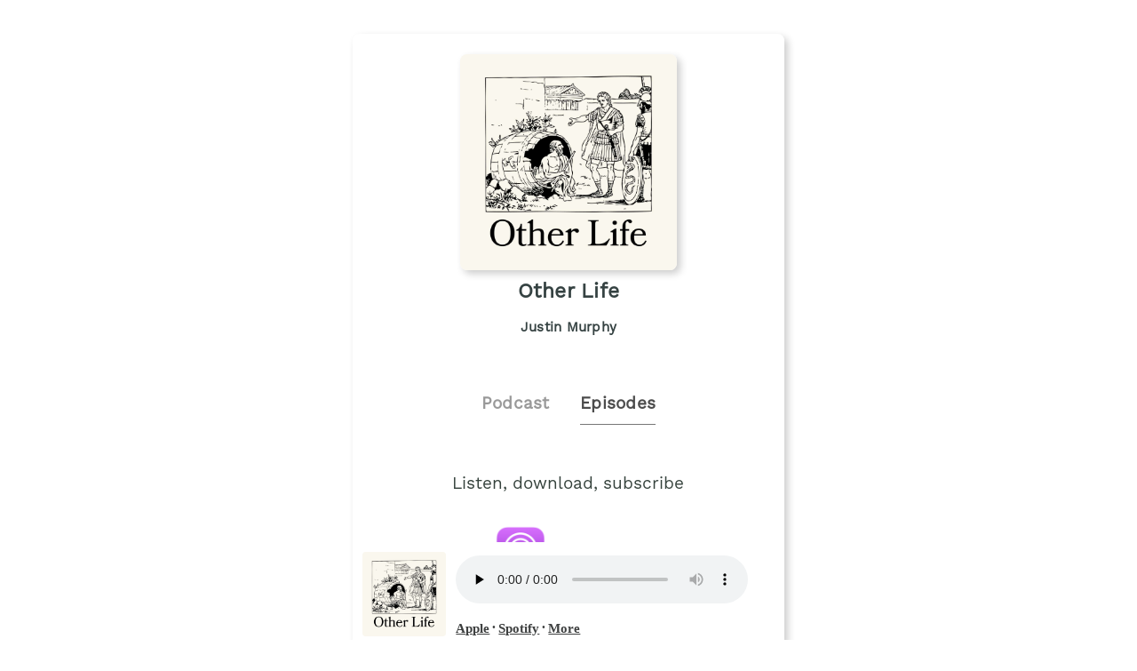

--- FILE ---
content_type: text/html;charset=utf-8
request_url: https://plnk.to/otherlife/e/1000563540952
body_size: 4265
content:
<!DOCTYPE html>
            <html>
              <head>
                <meta charset="utf-8">
                <meta name="viewport" content="width=device-width, initial-scale=1" />
                <title>Other Life - Podcast Episodes Links - Plink</title>
                <meta name="description" content="Podcast Episode smart links to listen to Other Life. Click to listen, free! I had a tweet go viral about fatherhood and the responses were fascinating. Matt Walsh did a segment on it, TMZ did a segment, thousands of parents shared their own takes. In this episode, I reflect on what the discourse revealed to me.
While I love my. Podcast links by Plink.">
                <link rel="icon" type="image/jpg" href="https://plinkhq.com/assets/images/plink-mark-circle-grey.png" sizes="32x32">
                <meta property="twitter:card" content="summary">
                <meta property="twitter:url" content="https://plnk.to/otherlife/e/1000563540952">
                <meta property="twitter:title" content="On Fatherhood (Reply to Matt Walsh, TMZ, etc.) - Podcast Episode Links - Plink">
                <meta property="twitter:description" content="Podcast Episodes smart links to listen, download, and subscribe to Other Life. Click to listen! I had a tweet go viral about fatherhood and the responses were fascinating. Matt Walsh did a segment on it, TMZ did a segment, thousands of parents shared their own takes. In this episode, I reflect on what the discourse revealed to me.
While I love my. Podcast links by Plink.">
                <meta property="twitter:image" content="https://is1-ssl.mzstatic.com/image/thumb/Podcasts221/v4/c4/74/6a/c4746a3c-3482-3964-fb55-3a16e27b631d/mza_5787795568401274206.jpg/600x600bb.jpg">
                <meta property="og:url" content="https://plnk.to/otherlife/e/1000563540952">
                <meta property="og:title" content="On Fatherhood (Reply to Matt Walsh, TMZ, etc.) - Podcast Episode Links - Plink">
                <meta property="og:description" content="Podcast Episodes smart links to listen, download, and subscribe to Other Life. Click to listen! I had a tweet go viral about fatherhood and the responses were fascinating. Matt Walsh did a segment on it, TMZ did a segment, thousands of parents shared their own takes. In this episode, I reflect on what the discourse revealed to me.
While I love my. Podcast links by Plink.">
                <meta property="og:image" content="https://is1-ssl.mzstatic.com/image/thumb/Podcasts221/v4/c4/74/6a/c4746a3c-3482-3964-fb55-3a16e27b631d/mza_5787795568401274206.jpg/600x600bb.jpg">
                <link rel="stylesheet" href="https://plinkhq.com/assets/css/main.css"><link rel="stylesheet" href="https://plinkhq.com/assets/css/tachyons.min.css">
                <script src="https://plinkhq.com/assets/misc/ga-gtm.js"></script>
                <!-- Global site tag (gtag.js) - Google Analytics -->
            <script async src="https://www.googletagmanager.com/gtag/js?id=[object Object]"></script>
            <script>
              window.dataLayer = window.dataLayer || [];
              function gtag(){dataLayer.push(arguments);}
              gtag('js', new Date());
              gtag('config', '[object Object]', { 'anonymize_ip': true }, { 'link_attribution': true });
            </script>
              </head>
              <body class="pa2">
                <noscript><iframe src="https://www.googletagmanager.com/ns.html?id=GTM-5WJZGF3" height="0" width="0" style="display:none;visibility:hidden"></iframe></noscript>
                <article class="mt4-ns mb4-ns mb2 pa2 mw6-ns w-100 br3 shadow-5 center" id="podPage">
                  <div class="cf mt2 mb4">
                    <img src="https://img.transistorcdn.com/FCZG4pHxRtf-qc6H9ZG79i0AHwgAF6JyKvIsb0gKZEs/rs:fill:0:0:1/w:1400/h:1400/q:60/mb:500000/aHR0cHM6Ly9pbWct/dXBsb2FkLXByb2R1/Y3Rpb24udHJhbnNp/c3Rvci5mbS9zaG93/LzE0MDg1LzE2ODgw/NTE4MjMtYXJ0d29y/ay5qcGc.jpg" alt="Other Life podcast show image" class="db center br3 mw5-ns mt2 shadow-5" />
                    <h1 class="tc f3 mt2 mb2">Other Life</h1>
                    <h2 class="tc f5 black--80 mb2">Justin Murphy</h2>
                  </div>
                  <div class="cf tc center">
                    <a href="https://plnk.to/otherlife?to=page" class="link pointer">
                      <h2 class="f4 black-40 pv2 pr4 dib">Podcast</h2>
                    </a>
                    <h2 class="f4 black-70 pv2 dib bb b--gray">Episodes</h2>
                  </div>
                <section class="cf pa4">
                  <h3 class="tc f4 mt2 mb4">Listen, download, subscribe</h3>
                  <div class="pl6-ns pl5 db mb4">
                    <a class="flex v-mid no-underline" href="https://plnk.to/otherlife/e/1000745435107?to=applepod" title="Listen on iOS - Apple Podcasts" id="episode-page-badge-apple-podcasts">
                      <img src="https://plinkhq.com/assets/images/podcast-app-icons/ios-apple-podcasts-app-icon-logo.png" alt="Other Life podcast on Apple Podcast" class="h3 w3 mr3" /><span class="black--80 f5 fw6 v-mid" style="line-height: 3.5rem;">Apple Podcasts</span>
                    </a>
                  </div>
                  <div class="pl6-ns pl5 db mb4">
                <a class="flex v-mid no-underline" href="https://plnk.to/otherlife/e/1000745435107?to=spotify" title="Listen on iOS and Android - Spotify Podcasts">
                  <img src="https://plinkhq.com/assets/images/podcast-app-icons/spotify-music-podcasts-app-icon.png" alt="Other Life podcast on Spotify" class="h3 w3 mr3" /><span class="black--80 f5 fw6 v-mid" style="line-height: 3.5rem;">Spotify</span>
                </a>
              </div>
                  <h2 class="f4-ns f5 black">On Fatherhood (Reply to Matt Walsh, TMZ, etc.)</h2>
                  <time class="f5 dib ttu tracked"><small>1/16/2026</small></time> <span class="f5 dib ttu tracked"><small>&bull; 67 min</small></span>
                  <style>
                  .wrap-urls {
                    overflow-wrap: break-word;
                    word-wrap: break-word;
                    -ms-word-break: break-all;
                    word-break: break-all;
                    word-break: break-word;
                    -ms-hyphens: auto;
                    -moz-hyphens: auto;
                    -webkit-hyphens: auto;
                    hyphens: auto;
                  }
                  </style>
                  <p class="f5-ns wrap-urls">I had a tweet go viral about fatherhood and the responses were fascinating. Matt Walsh did a segment on it, TMZ did a segment, thousands of parents shared their own takes. In this episode, I reflect on what the discourse revealed to me.
While I love my children deeply, I often find the act of playing with them tedious. The massive backlash to this basic fact contrasted sharply with the private support I received from many fathers. I use this experience to explore a theory about modern fatherhood: that we are living through an explosion of complexity where traditional benchmarks for what constitutes "enough" (money, safety, success) have dissolved, leaving fathers in a state of constant silent anxiety. I conclude with a reflection on the indie scholar path: One does not have to be a talking head like Matt Walsh, play-acting like an uptight know-it-all, but one also does not have to be a sad, silent nobody who never formulates any interesting or meaningful observations. A lot of people think I'm an attention seeker because I go viral occasionally, but I've actually been doing only one thing for about 15 years. My usually quiet, humble thinking and writing just occasionally break into the limelight. This is fine.
✦ Order my new book, The Independent Scholar: https://otherlife.co/scholar</p>
                  <ul class='cf nl4 mb4'><li class="list">
                <div class="cf db w-100">
                  <div class="fl w-20 v-mid">
                    <img src="https://is1-ssl.mzstatic.com/image/thumb/Podcasts221/v4/c4/74/6a/c4746a3c-3482-3964-fb55-3a16e27b631d/mza_5787795568401274206.jpg/160x160bb.jpg" alt="On Fatherhood (Reply to Matt Walsh, TMZ, etc.)" class="br3 mw3-ns mw4 mt3-ns mt1" />
                  </div>
                  <div class="fl w-80 v-mid pl2">
                    <a href="https://plnk.to/otherlife/e/1000745435107" title="On Fatherhood (Reply to Matt Walsh, TMZ, etc.)"><p class="f5">On Fatherhood (Reply to Matt Walsh, TMZ, etc.)</p></a>
                  </div>
                </div>
                </li><li class="list">
                <div class="cf db w-100">
                  <div class="fl w-20 v-mid">
                    <img src="https://is1-ssl.mzstatic.com/image/thumb/Podcasts221/v4/c4/74/6a/c4746a3c-3482-3964-fb55-3a16e27b631d/mza_5787795568401274206.jpg/160x160bb.jpg" alt=""Neo-China Arrives From the Future:" On Nick Land's Sino-Futurism (The Meltdown Lectures)" class="br3 mw3-ns mw4 mt3-ns mt1" />
                  </div>
                  <div class="fl w-80 v-mid pl2">
                    <a href="https://plnk.to/otherlife/e/1000731644747" title=""Neo-China Arrives From the Future:" On Nick Land's Sino-Futurism (The Meltdown Lectures)"><p class="f5">"Neo-China Arrives From the Future:" On Nick Land's Sino-Futurism (The Mel&hellip;</p></a>
                  </div>
                </div>
                </li><li class="list">
                <div class="cf db w-100">
                  <div class="fl w-20 v-mid">
                    <img src="https://is1-ssl.mzstatic.com/image/thumb/Podcasts221/v4/c4/74/6a/c4746a3c-3482-3964-fb55-3a16e27b631d/mza_5787795568401274206.jpg/160x160bb.jpg" alt="Montaigne, IVF & Embryo Selection, Q&A" class="br3 mw3-ns mw4 mt3-ns mt1" />
                  </div>
                  <div class="fl w-80 v-mid pl2">
                    <a href="https://plnk.to/otherlife/e/1000727652598" title="Montaigne, IVF & Embryo Selection, Q&A"><p class="f5">Montaigne, IVF & Embryo Selection, Q&A</p></a>
                  </div>
                </div>
                </li><li class="list">
                <div class="cf db w-100">
                  <div class="fl w-20 v-mid">
                    <img src="https://is1-ssl.mzstatic.com/image/thumb/Podcasts221/v4/c4/74/6a/c4746a3c-3482-3964-fb55-3a16e27b631d/mza_5787795568401274206.jpg/160x160bb.jpg" alt="I Fell Off (It's So Over)" class="br3 mw3-ns mw4 mt3-ns mt1" />
                  </div>
                  <div class="fl w-80 v-mid pl2">
                    <a href="https://plnk.to/otherlife/e/1000727562139" title="I Fell Off (It's So Over)"><p class="f5">I Fell Off (It's So Over)</p></a>
                  </div>
                </div>
                </li><li class="list">
                <div class="cf db w-100">
                  <div class="fl w-20 v-mid">
                    <img src="https://is1-ssl.mzstatic.com/image/thumb/Podcasts211/v4/40/c2/fb/40c2fb04-142e-781f-9ead-8f0e36a5b194/mza_5025192950424412598.jpg/160x160bb.jpg" alt="Urbit, Nockchain, and the Current State of Sovereignty Technology" class="br3 mw3-ns mw4 mt3-ns mt1" />
                  </div>
                  <div class="fl w-80 v-mid pl2">
                    <a href="https://plnk.to/otherlife/e/1000709342627" title="Urbit, Nockchain, and the Current State of Sovereignty Technology"><p class="f5">Urbit, Nockchain, and the Current State of Sovereignty Technology</p></a>
                  </div>
                </div>
                </li><li class="list">
                <div class="cf db w-100">
                  <div class="fl w-20 v-mid">
                    <img src="https://is1-ssl.mzstatic.com/image/thumb/Podcasts211/v4/40/c2/fb/40c2fb04-142e-781f-9ead-8f0e36a5b194/mza_5025192950424412598.jpg/160x160bb.jpg" alt="Soft-Engineering, Transversality, Human Security System (Nick Land, Meltdown, Sentences 7-8)" class="br3 mw3-ns mw4 mt3-ns mt1" />
                  </div>
                  <div class="fl w-80 v-mid pl2">
                    <a href="https://plnk.to/otherlife/e/1000708513322" title="Soft-Engineering, Transversality, Human Security System (Nick Land, Meltdown, Sentences 7-8)"><p class="f5">Soft-Engineering, Transversality, Human Security System (Nick Land, Meltdo&hellip;</p></a>
                  </div>
                </div>
                </li><li class="list">
                <div class="cf db w-100">
                  <div class="fl w-20 v-mid">
                    <img src="https://is1-ssl.mzstatic.com/image/thumb/Podcasts211/v4/40/c2/fb/40c2fb04-142e-781f-9ead-8f0e36a5b194/mza_5025192950424412598.jpg/160x160bb.jpg" alt="Markets Learn to Manufacture Intelligence and Politics Modernizes (Nick Land, Meltdown, Sentence 3)" class="br3 mw3-ns mw4 mt3-ns mt1" />
                  </div>
                  <div class="fl w-80 v-mid pl2">
                    <a href="https://plnk.to/otherlife/e/1000707004285" title="Markets Learn to Manufacture Intelligence and Politics Modernizes (Nick Land, Meltdown, Sentence 3)"><p class="f5">Markets Learn to Manufacture Intelligence and Politics Modernizes (Nick La&hellip;</p></a>
                  </div>
                </div>
                </li><li class="list">
                <div class="cf db w-100">
                  <div class="fl w-20 v-mid">
                    <img src="https://is1-ssl.mzstatic.com/image/thumb/Podcasts211/v4/40/c2/fb/40c2fb04-142e-781f-9ead-8f0e36a5b194/mza_5025192950424412598.jpg/160x160bb.jpg" alt="Intoxicated by Truth: Plato's Symposium with Alex Priou" class="br3 mw3-ns mw4 mt3-ns mt1" />
                  </div>
                  <div class="fl w-80 v-mid pl2">
                    <a href="https://plnk.to/otherlife/e/1000702092520" title="Intoxicated by Truth: Plato's Symposium with Alex Priou"><p class="f5">Intoxicated by Truth: Plato's Symposium with Alex Priou</p></a>
                  </div>
                </div>
                </li><li class="list">
                <div class="cf db w-100">
                  <div class="fl w-20 v-mid">
                    <img src="https://is1-ssl.mzstatic.com/image/thumb/Podcasts211/v4/40/c2/fb/40c2fb04-142e-781f-9ead-8f0e36a5b194/mza_5025192950424412598.jpg/160x160bb.jpg" alt="From Tech to Public Philosophy: Johnathan Bi on Production Quality and Patronage Networks" class="br3 mw3-ns mw4 mt3-ns mt1" />
                  </div>
                  <div class="fl w-80 v-mid pl2">
                    <a href="https://plnk.to/otherlife/e/1000697496513" title="From Tech to Public Philosophy: Johnathan Bi on Production Quality and Patronage Networks"><p class="f5">From Tech to Public Philosophy: Johnathan Bi on Production Quality and Pat&hellip;</p></a>
                  </div>
                </div>
                </li><li class="list">
                <div class="cf db w-100">
                  <div class="fl w-20 v-mid">
                    <img src="https://is1-ssl.mzstatic.com/image/thumb/Podcasts211/v4/40/c2/fb/40c2fb04-142e-781f-9ead-8f0e36a5b194/mza_5025192950424412598.jpg/160x160bb.jpg" alt="Plato's Republic with Nina Power and DC Miller: Philosophy, Repression, Madness, and Courage" class="br3 mw3-ns mw4 mt3-ns mt1" />
                  </div>
                  <div class="fl w-80 v-mid pl2">
                    <a href="https://plnk.to/otherlife/e/1000678334766" title="Plato's Republic with Nina Power and DC Miller: Philosophy, Repression, Madness, and Courage"><p class="f5">Plato's Republic with Nina Power and DC Miller: Philosophy, Repression, Ma&hellip;</p></a>
                  </div>
                </div>
                </li><li class="list">
                <div class="cf db w-100">
                  <div class="fl w-20 v-mid">
                    <img src="https://is1-ssl.mzstatic.com/image/thumb/Podcasts211/v4/40/c2/fb/40c2fb04-142e-781f-9ead-8f0e36a5b194/mza_5025192950424412598.jpg/160x160bb.jpg" alt="The Truth Will Set You Free: Nietzsche vs. St. John" class="br3 mw3-ns mw4 mt3-ns mt1" />
                  </div>
                  <div class="fl w-80 v-mid pl2">
                    <a href="https://plnk.to/otherlife/e/1000676878662" title="The Truth Will Set You Free: Nietzsche vs. St. John"><p class="f5">The Truth Will Set You Free: Nietzsche vs. St. John</p></a>
                  </div>
                </div>
                </li><li class="list">
                <div class="cf db w-100">
                  <div class="fl w-20 v-mid">
                    <img src="https://is1-ssl.mzstatic.com/image/thumb/Podcasts211/v4/40/c2/fb/40c2fb04-142e-781f-9ead-8f0e36a5b194/mza_5025192950424412598.jpg/160x160bb.jpg" alt="Don't Be a Slave: Nietzsche on Philosophy and Slavery" class="br3 mw3-ns mw4 mt3-ns mt1" />
                  </div>
                  <div class="fl w-80 v-mid pl2">
                    <a href="https://plnk.to/otherlife/e/1000647991704" title="Don't Be a Slave: Nietzsche on Philosophy and Slavery"><p class="f5">Don't Be a Slave: Nietzsche on Philosophy and Slavery</p></a>
                  </div>
                </div>
                </li><li class="list">
                <div class="cf db w-100">
                  <div class="fl w-20 v-mid">
                    <img src="https://is1-ssl.mzstatic.com/image/thumb/Podcasts211/v4/40/c2/fb/40c2fb04-142e-781f-9ead-8f0e36a5b194/mza_5025192950424412598.jpg/160x160bb.jpg" alt="We're Back: On how I fixed the company (a big lesson for independent scholars)" class="br3 mw3-ns mw4 mt3-ns mt1" />
                  </div>
                  <div class="fl w-80 v-mid pl2">
                    <a href="https://plnk.to/otherlife/e/1000645711519" title="We're Back: On how I fixed the company (a big lesson for independent scholars)"><p class="f5">We're Back: On how I fixed the company (a big lesson for independent schol&hellip;</p></a>
                  </div>
                </div>
                </li><li class="list">
                <div class="cf db w-100">
                  <div class="fl w-20 v-mid">
                    <img src="https://is1-ssl.mzstatic.com/image/thumb/Podcasts211/v4/40/c2/fb/40c2fb04-142e-781f-9ead-8f0e36a5b194/mza_5025192950424412598.jpg/160x160bb.jpg" alt="we almost just died (and it was great, I think?)" class="br3 mw3-ns mw4 mt3-ns mt1" />
                  </div>
                  <div class="fl w-80 v-mid pl2">
                    <a href="https://plnk.to/otherlife/e/1000637113095" title="we almost just died (and it was great, I think?)"><p class="f5">we almost just died (and it was great, I think?)</p></a>
                  </div>
                </div>
                </li><li class="list">
                <div class="cf db w-100">
                  <div class="fl w-20 v-mid">
                    <img src="https://is1-ssl.mzstatic.com/image/thumb/Podcasts211/v4/40/c2/fb/40c2fb04-142e-781f-9ead-8f0e36a5b194/mza_5025192950424412598.jpg/160x160bb.jpg" alt="The Rigor of Angels: Kant, Borges, & Heisenberg with William Egginton" class="br3 mw3-ns mw4 mt3-ns mt1" />
                  </div>
                  <div class="fl w-80 v-mid pl2">
                    <a href="https://plnk.to/otherlife/e/1000627899397" title="The Rigor of Angels: Kant, Borges, & Heisenberg with William Egginton"><p class="f5">The Rigor of Angels: Kant, Borges, & Heisenberg with William Egginton</p></a>
                  </div>
                </div>
                </li><li class="list">
                <div class="cf db w-100">
                  <div class="fl w-20 v-mid">
                    <img src="https://is1-ssl.mzstatic.com/image/thumb/Podcasts211/v4/40/c2/fb/40c2fb04-142e-781f-9ead-8f0e36a5b194/mza_5025192950424412598.jpg/160x160bb.jpg" alt="Ezra Pound: The Solitary Volcano" class="br3 mw3-ns mw4 mt3-ns mt1" />
                  </div>
                  <div class="fl w-80 v-mid pl2">
                    <a href="https://plnk.to/otherlife/e/1000623110089" title="Ezra Pound: The Solitary Volcano"><p class="f5">Ezra Pound: The Solitary Volcano</p></a>
                  </div>
                </div>
                </li></ul><div class="cf tc center pa4">
            <a href="https://plnk.to/otherlife/e/?to=page">
            <button class="button-reset bn w-60-ns w-90 pv3 ph4 sans-serif ba b--black-80 bg-black-80 dim bg-animate white pointer">View more episodes</button>
            </a>
            </div>
                </section>
                <div id="xmlInfo"></div>
                <a href="https://feeds.transistor.fm/other-life" title="Other Life RSS podcast feed">
                  <p class="f5 black--80 mw5 tc center">Other Life RSS Feed</p>
                </a>
                <hr class="w-75 db center mt4 mb2" />
                <div class="tc mt4 center black--70 mb4">
                  <p class="f5 black--70">Share: <a href="https://twitter.com/intent/tweet?url=https%3A%2F%2Fplnk.to%2Fotherlife%2Fe%2F1000745435107" title="Share Other Life on Twitter" class="dim f5 black--70" target="_blank">Twitter</a> &bull; <a href="https://www.facebook.com/sharer/sharer.php?u=https%3A%2F%2Fplnk.to%2Fotherlife%2Fe%2F1000745435107" title="Share Other Life on Facebook" class="dim f5 black--70" target="_blank">Facebook</a>
                  </p>
                  <input id="episodeLink" class="input-reset f5 ba b--black-20 pa2 dib" type="text" value="https://plnk.to/otherlife/e/1000745435107" /> <button onclick="copy()" class="f5 button-reset bn pv2 ph3 ba b--black-80 bg-black-80 hover-bg-light-blue bg-animate white pointer dib">Copy link</button>
                </div>
                <style>
                .audio-player {
                  width: 100%;
                  position: sticky;
                  position: -webkit-sticky;
                  background: #fff;
                  color: #fff;
                  transition: all .5s ease;
                  bottom: -40px;
                  left: 0;
                }
                </style>
                <div class="audio-player">
                  <iframe class="audio-player" width="100%" src="https://plnk.to/otherlife/e/1000745435107?to=player" frameborder="0" scrolling="no"></iframe>
                </div>
                </article>
                <div class="gray nt1 tc center">
                  <p class="mono f7 gray"><a class="v-mid dib link dim" href="https://plinkhq.com/?ref=plnkPage&otherlife" title="Powered by Plink smart links"><img src="https://plinkhq.com/assets/images/plink-mark-circle-grey.png" alt="Plink icon" class="mw1"></a></a>
                  </p>
                </div>
                <span style="display:none" id="collectionName">Other Life</span>
                <span style="display:none" id="feedUrl">https://feeds.transistor.fm/other-life</span>
                <script async src="https://plinkhq.com/assets/misc/xml-parse.js"></script>
                <script type="text/javascript">
                function copy() {
                  var copyLink = document.getElementById('episodeLink')
                  copyLink.select()
                  document.execCommand("copy")
                }
                </script>
              </body>
            </html>

--- FILE ---
content_type: text/html;charset=utf-8
request_url: https://plnk.to/otherlife/e/1000745435107?to=player
body_size: 1359
content:
<!DOCTYPE html>
            <html>
            <head>
              <meta charset="utf-8">
              <meta name="viewport" content="width=device-width, initial-scale=1" />
              <title>On Fatherhood (Reply to Matt Walsh, TMZ, etc.) - Podcast Episode listening links - Plink</title>
              <meta name="description" content="Podcast Episode listening links to listen to Other Life. Click to listen, free! 243 episodes in the Philosophy genre. Podcast links by Plink.">

              <meta name="twitter:card" content="player">
              <meta property="twitter:url" content="https://plnk.to/otherlife/e/1000745435107?to=player">
              <meta name="twitter:title" content="On Fatherhood (Reply to Matt Walsh, TMZ, etc.) - Podcast Episode listening links - Plink">
              <meta name="twitter:description" content="Podcast Episode listening links to listen, download, and subscribe to Other Life. Click to listen! I had a tweet go viral about fatherhood and the responses were fascinating. Matt Walsh did a segment on it, TMZ did a segment, thousands of parents shared their own takes. In this episode, I reflect on what the discourse revealed to me.
While I love my. Podcast links by Plink.">
              <meta name="twitter:image" content="https://is1-ssl.mzstatic.com/image/thumb/Podcasts221/v4/c4/74/6a/c4746a3c-3482-3964-fb55-3a16e27b631d/mza_5787795568401274206.jpg/600x600bb.jpg">
              <meta name="twitter:image:alt" content="Podcast episode link to - On Fatherhood (Reply to Matt Walsh, TMZ, etc.)">
              <meta name="twitter:player" content="https://plnk.to/otherlife/e/1000745435107?to=player?to=player">
              <meta name="twitter:player:width" content="500">
              <meta name="twitter:player:height" content="180">
              <meta name="twitter:site" content="@plinkhq">

              <meta name="application-name" content="Plink">
              <meta name="msapplication-tooltip" content="Get Plink links">
              <meta name="msapplication-TileImage" content="https://plinkhq.com/assets/images/plink-mark-circle-grey.png">
              <meta name="msapplication-TileColor" content="#35423c">
              <meta name="msapplication-starturl" content="https://plinkhq.com">

              <meta property="og:url" content="https://plnk.to/otherlife/e/1000745435107?to=player">
              <meta property="og:title" content="On Fatherhood (Reply to Matt Walsh, TMZ, etc.) - Podcast Episode listening links - Plink">
              <meta property="og:description" content="Podcast Episode listening links to listen, download, and subscribe to Other Life. Click to listen! I had a tweet go viral about fatherhood and the responses were fascinating. Matt Walsh did a segment on it, TMZ did a segment, thousands of parents shared their own takes. In this episode, I reflect on what the discourse revealed to me.
While I love my. Podcast links by Plink.">
              <meta property="og:image" content="https://is1-ssl.mzstatic.com/image/thumb/Podcasts221/v4/c4/74/6a/c4746a3c-3482-3964-fb55-3a16e27b631d/mza_5787795568401274206.jpg/600x600bb.jpg">

              <link rel="icon" type="image/jpg" href="https://plinkhq.com/assets/images/plink-mark-circle-grey.png" sizes="32x32">
              <link rel="stylesheet" href="https://plinkhq.com/assets/css/main.css"><link rel="stylesheet" href="https://plinkhq.com/assets/css/tachyons.min.css">
              <script src="https://plinkhq.com/assets/misc/ga-gtm.js"></script>
              <!-- Global site tag (gtag.js) - Google Analytics -->
            <script async src="https://www.googletagmanager.com/gtag/js?id=[object Object]"></script>
            <script>
              window.dataLayer = window.dataLayer || [];
              function gtag(){dataLayer.push(arguments);}
              gtag('js', new Date());
              gtag('config', '[object Object]', { 'anonymize_ip': true }, { 'link_attribution': true });
            </script>
              <base target="_blank">
            </head>

            <body>
              <noscript><iframe src="https://www.googletagmanager.com/ns.html?id=GTM-5WJZGF3" height="0" width="0" style="display:none;visibility:hidden"></iframe></noscript>
              <div class="mt2 pa2-ns db">
                <div class="bg-white cf w-100">

                  <div class="fl w-20">
                    <img src="https://is1-ssl.mzstatic.com/image/thumb/Podcasts221/v4/c4/74/6a/c4746a3c-3482-3964-fb55-3a16e27b631d/mza_5787795568401274206.jpg/600x600bb.jpg" alt="On Fatherhood (Reply to Matt Walsh, TMZ, etc.) photo" class="pa1 br3 mw5-ns">
                  </div>

                  <div class="fl pl3 pr3 mt2 w-80">
                    <div class="db-ns dn">
                      <h2 class="f5-ns f6 black pa1 truncate">On Fatherhood (Reply to Matt Walsh, TMZ, etc.)</h2>
                    </div>
                    <!--[if lt IE 9]><script>document.createElement('audio');</script><![endif]-->
                    <audio controls preload="none" style="width:95%">
                      <source type="audio/mpeg" src="https://media.transistor.fm/21fbbb40/303f4ac3.mp3">
                      <a href="https://media.transistor.fm/21fbbb40/303f4ac3.mp3">https://media.transistor.fm/21fbbb40/303f4ac3.mp3</a>
                      Your browser does not support this, listen through one of the other options below.
                    </audio>
                    <p class="f6-ns f7">
                      <a class="dib dim" href="https://plnk.to/otherlife/e/1000745435107?to=applepod" title="Listen on iOS - Apple Podcasts" target="_blank" id="episode-page-badge-apple-podcasts"><span class="black--80 f5 fw6 v-mid">Apple</span></a> &bull; <a class="dib dim" href="https://plnk.to/otherlife/e/1000745435107?to=spotify" title="Listen on iOS and Android - Spotify Podcasts" target="_blank"><span class="black--80 f5 fw6 v-mid">Spotify</span></a> &bull; <a href="https://plnk.to/otherlife?to=page" class="dib dim" title="More podcast listening options" target="_blank"><span class="black--80 f5 fw6 v-mid">More</span></a>
                    </p>
                  </div>
                </div>
              </div>
            </body>
            </html>

--- FILE ---
content_type: application/javascript; charset=utf-8
request_url: https://plinkhq.com/assets/misc/xml-parse.js
body_size: 118
content:
var feedUrl = document.getElementById('feedUrl').innerHTML

try {
  var httpsfeedUrl = feedUrl.replace("http://", "https://")
  fetch(httpsfeedUrl).then((results) => {
  results
    .text()
    .then(( str ) => {
      let responseDoc = new DOMParser().parseFromString(str, 'application/xml');
      let responseDocDescrip = responseDoc.getElementsByTagName('description')[0].textContent;
      if (responseDocDescrip) {
        document.querySelector('#description').innerHTML = responseDocDescrip
      }
      let responseDocLink = responseDoc.getElementsByTagName('link')[0].textContent;
      var httpDocLink = responseDocLink.includes("://")
      if (responseDocLink && httpDocLink) {
        document.querySelector('#xmlInfo').innerHTML = `<a href="${responseDocLink}" title="${document.querySelector('#collectionName').innerHTML} Website">
          <p class="f5 black--80 mw5 tc center">${document.querySelector('#collectionName').innerHTML} Website</p>
        </a>`  
      } else if (responseDocLink && !httpDocLink) {
        document.querySelector('#xmlInfo').innerHTML = `<a href="http://${responseDocLink}" title="${document.querySelector('#collectionName').innerHTML} Website">
          <p class="f5 black--80 mw5 tc center">${document.querySelector('#collectionName').innerHTML} Website</p>
        </a>`  
      }
    });
  });  
}
catch(err) {
  var containsHttps = feedUrl.includes('https')
  if (containsHttps) {
    fetch(feedUrl).then((results) => {
    results
      .text()
      .then(( str ) => {
        let responseDoc = new DOMParser().parseFromString(str, 'application/xml');
        let responseDocDescrip = responseDoc.getElementsByTagName('description')[0].textContent;
        document.querySelector('#description').innerHTML = responseDocDescrip
      });
    });  
  }
}

// not functionality of parse, is for revealing embed code
function showEmbed(){
  document.getElementById("showEmbed").className = "db";
}